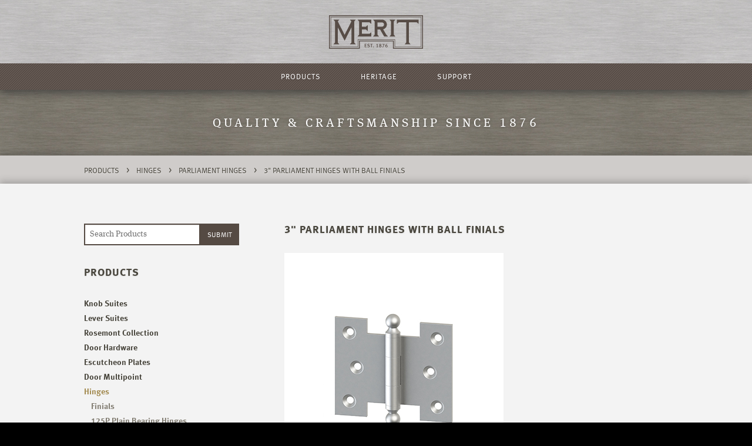

--- FILE ---
content_type: text/html; charset=utf-8
request_url: https://meritmetal.com/products/hinges/parliament-hinges/3-parliament-hinges-with-ball-finials
body_size: 65234
content:




<!DOCTYPE html>
<html class="no-js" lang="en-US">
<head>
  <meta name="google-site-verification" content="zM6uQ5YmPHao6pQPmc7YjH9hB0TJ3EYMvsmRKR1AQ84" />
  <meta name="msvalidate.01" content="1CD9CFA6C786BBEE2B9F4A2E93B89BB8" />
  <meta name="robots" content="index, follow">
  <meta name="description" content="Our extensive product line includes hinges, cabinet hardware, window hardware, screen door hardware, restoration hardware, reproduction hardware, and custom hardware.">
  <meta name="keywords" content="Merit Metal, meritmetal, Brass Elegans, Brass Elegance, brass hinges, decorative hardware, hinges, hinge, extruded brass hinges, window hardware, pocket door lock, sliding door lock, cabinet hardware, cabinet knobs, restoration hardware, screen door hardware, brass hardware, custom knobs, custom brass knobs, reproduction hardware, switch plates, custom hardware, brass knobs, cabinet hinges, bronze hardware, wide throw hinges, ball bearing hinges, architectural hardware, floor registers">
	<meta charset="utf-8" />
  <meta name="format-detection" content="telephone=no">
  <meta name="viewport" content="width=device-width, maximum-scale=1.0"  />
	<title>Products - Merit</title>
	<link rel="home" href="https://meritmetal.com/" />
  <link rel="stylesheet" href="https://meritmetal.com/assets/css/normalize.css" />
  <link rel="stylesheet" href="https://meritmetal.com/assets/css/foundation.css" />
  <link rel="stylesheet" href="https://meritmetal.com/assets/css/style.css" />
  <link rel="stylesheet" href="https://meritmetal.com/assets/css/slick.css" />
</head>
 
<body>
  	<header id="header" role="banner" class="hide-on-print" data-scroll-header>
	<div class="contain-to-grid sticky">
		<div class="row logo">
			<div class="large 12 columns">
				<a href="https://meritmetal.com/"><img class="logo" src="https://meritmetal.com/assets/img/Merit_logo.svg" alt="Merit logo"></a>
			</div>
		</div>
	  <nav class="top-bar" data-topbar>
	  	<div class="row">
	  		<div class="large-12 columns">
			    <ul>
			    	<li><a href="https://meritmetal.com/products">Products</a></li>
			    	<li><a href="https://meritmetal.com/heritage">Heritage</a></li>
			    	<li><a href="https://meritmetal.com/support">Support</a></li>
			    </ul>
		    </div>
		  </div>
	  </nav>
	</div>
</header>            	<div id="gallery" class="hide-on-print">
<div class="featured responsive hide-for-small"> 

				</div>
<div class="fade-left"> </div>
<div class="fade-right"> </div>
</div>

        	<div id="anchor"></div>
<div class="banner hide-on-print">
<div class="row">
	<div class="large-12 columns">
                  <h1>Quality &amp; Craftsmanship Since 1876</h1>
            	</div>
</div>
</div>


<div class="breadcrumb banner hide-for-small hide-on-print">
<div class="row">
  <div class="large-12 columns">
      <a href="https://meritmetal.com/products#anchor">Products</a>

                  > 
                    <a href="https://meritmetal.com/products/hinges#anchor">Hinges</a>
                  
                  > 
                    <a href="https://meritmetal.com/products/hinges/parliament-hinges#anchor">Parliament Hinges</a>
                  
                  > 
          <a href="https://meritmetal.com/products/hinges/parliament-hinges/3-parliament-hinges-with-ball-finials#anchor">3&quot; Parliament Hinges With Ball Finials</a>
          </div>
</div>
</div>

    <div class="row logo print-only">
      <div class="large 12 columns">
        <img class="print logo" src="https://meritmetal.com/assets/img/Merit_logo.svg" alt="Merit logo">
      </div>
    </div>
		<main id="content" role="main">
  <div class="row">
    <div class="large-12 columns">
      <div class="row">
        <div class="large-4 sidebar columns left hide-on-print">
          <h1 class="static"><form action="https://meritmetal.com/search/results">
          <div class="row collapse">
            <div class="large-9 columns">
              <input tabindex="1" id="autocomplete" type="search" name="q" placeholder="Search Products" autocomplete="off">
            </div>
            <div class="large-3 columns left">
              <input class="button postfix" type="submit" value="Submit">
            </div>
          </div>
          </form><a href="https://meritmetal.com/products">Products</a></h1>
<ul id="sideNav">


          <li>
      <a href="https://meritmetal.com/products/knob-suites#anchor">Knob Suites</a>
            <!--  -->
    </li>
          <li>
      <a href="https://meritmetal.com/products/lever-suites#anchor">Lever Suites</a>
            <!--  -->
    </li>
          <li>
      <a href="https://meritmetal.com/products/rosemont-collection#anchor">Rosemont Collection</a>
            <!--  -->
    </li>
          <li>
      <a href="https://meritmetal.com/products/door-hardware#anchor">Door Hardware</a>
            <!--  -->
    </li>
          <li>
      <a href="https://meritmetal.com/products/escutcheon-plates#anchor">Escutcheon Plates</a>
            <!--  -->
    </li>
          <li>
      <a href="https://meritmetal.com/products/door-multipoint-hardware#anchor">Door Multipoint</a>
            <!--  -->
    </li>
          <li class="active">
      <a href="https://meritmetal.com/products/hinges#anchor">Hinges</a>
                                  <ul>
                                              <li><a href="https://meritmetal.com/products/hinges/finials#anchor">Finials</a></li>
                                              <li><a href="https://meritmetal.com/products/hinges/plain-bearing-hinges#anchor">125P Plain Bearing Hinges</a></li>
                                              <li><a href="https://meritmetal.com/products/hinges/2-ball-bearing-hinges#anchor">125BB Two Ball Bearing Hinges</a></li>
                                              <li><a href="https://meritmetal.com/products/hinges/4-ball-bearing-hinges#anchor">121BB Four Ball Bearing Hinges</a></li>
                                              <li><a href="https://meritmetal.com/products/hinges/heavy-gauge-plain-bearing-hinges#anchor">121P Heavy Gauge Plain Bearing Hinges</a></li>
                                              <li><a href="https://meritmetal.com/products/hinges/151-square-knuckle-lift-off-hinges#anchor">151 Square Knuckle Lift Off Hinges</a></li>
                                              <li><a href="https://meritmetal.com/products/hinges/151h#anchor">151H Heavy Gauge Square Knuckle Lift Off Hinge</a></li>
                                              <li><a href="https://meritmetal.com/products/hinges/lift-off-hinges#anchor">152 Lift Off Hinges</a></li>
                                              <li><a href="https://meritmetal.com/products/hinges/152bb#anchor">152BB Lift Off Hinges With Bearing</a></li>
                                              <li><a href="https://meritmetal.com/products/hinges/152k#anchor">152K Lift Off Hinges with Knurled Bushing</a></li>
                                              <li><a href="https://meritmetal.com/products/hinges/152rb#anchor">152RB Lift Off Hinges with Round Bushing</a></li>
                                              <li><a href="https://meritmetal.com/products/hinges/152h#anchor">152H Heavy Gauge Lift Off Hinges</a></li>
                                              <li><a href="https://meritmetal.com/products/hinges/152hbb#anchor">152HBB Heavy Gauge Lift Off Hinges With Bearing</a></li>
                                              <li><a href="https://meritmetal.com/products/hinges/152hk#anchor">152HK Heavy Gauge Lift Off Hinges With Knurled Bushing</a></li>
                                              <li><a href="https://meritmetal.com/products/hinges/152hrb#anchor">152HRB Heavy Gauge Lift Off Hinges With Round Bushing</a></li>
                                              <li><a href="https://meritmetal.com/products/hinges/custom-hinges#anchor">Custom Hinges</a></li>
                                              <li><a href="https://meritmetal.com/products/hinges/electrified-hinges#anchor">Electrified Hinges</a></li>
                                              <li><a href="https://meritmetal.com/products/hinges/h-hinges#anchor">H Hinges</a></li>
                                              <li><a href="https://meritmetal.com/products/hinges/harmon-hinges#anchor">Harmon Hinges</a></li>
                                              <li><a href="https://meritmetal.com/products/hinges/non-mortise-hinges#anchor">Non-Mortise Hinges</a></li>
                                              <li><a href="https://meritmetal.com/products/hinges/olive-knuckle-hinges#anchor">Olive Knuckle Hinges</a></li>
                                              <li class="subactive"><a href="https://meritmetal.com/products/hinges/parliament-hinges#anchor">Parliament Hinges</a></li>
                                              <li><a href="https://meritmetal.com/products/hinges/strap-hinges#anchor">Strap Hinges</a></li>
                        </ul>    
                    <!--                 <ul>
                      <li><a href="https://meritmetal.com/products/hinges/finials#anchor">Finials</a></li>
                      <li><a href="https://meritmetal.com/products/hinges/plain-bearing-hinges#anchor">125P Plain Bearing Hinges</a></li>
                      <li><a href="https://meritmetal.com/products/hinges/2-ball-bearing-hinges#anchor">125BB Two Ball Bearing Hinges</a></li>
                      <li><a href="https://meritmetal.com/products/hinges/4-ball-bearing-hinges#anchor">121BB Four Ball Bearing Hinges</a></li>
                      <li><a href="https://meritmetal.com/products/hinges/heavy-gauge-plain-bearing-hinges#anchor">121P Heavy Gauge Plain Bearing Hinges</a></li>
                      <li><a href="https://meritmetal.com/products/hinges/151-square-knuckle-lift-off-hinges#anchor">151 Square Knuckle Lift Off Hinges</a></li>
                      <li><a href="https://meritmetal.com/products/hinges/151h#anchor">151H Heavy Gauge Square Knuckle Lift Off Hinge</a></li>
                      <li><a href="https://meritmetal.com/products/hinges/lift-off-hinges#anchor">152 Lift Off Hinges</a></li>
                      <li><a href="https://meritmetal.com/products/hinges/152bb#anchor">152BB Lift Off Hinges With Bearing</a></li>
                      <li><a href="https://meritmetal.com/products/hinges/152k#anchor">152K Lift Off Hinges with Knurled Bushing</a></li>
                      <li><a href="https://meritmetal.com/products/hinges/152rb#anchor">152RB Lift Off Hinges with Round Bushing</a></li>
                      <li><a href="https://meritmetal.com/products/hinges/152h#anchor">152H Heavy Gauge Lift Off Hinges</a></li>
                      <li><a href="https://meritmetal.com/products/hinges/152hbb#anchor">152HBB Heavy Gauge Lift Off Hinges With Bearing</a></li>
                      <li><a href="https://meritmetal.com/products/hinges/152hk#anchor">152HK Heavy Gauge Lift Off Hinges With Knurled Bushing</a></li>
                      <li><a href="https://meritmetal.com/products/hinges/152hrb#anchor">152HRB Heavy Gauge Lift Off Hinges With Round Bushing</a></li>
                      <li><a href="https://meritmetal.com/products/hinges/custom-hinges#anchor">Custom Hinges</a></li>
                      <li><a href="https://meritmetal.com/products/hinges/electrified-hinges#anchor">Electrified Hinges</a></li>
                      <li><a href="https://meritmetal.com/products/hinges/h-hinges#anchor">H Hinges</a></li>
                      <li><a href="https://meritmetal.com/products/hinges/harmon-hinges#anchor">Harmon Hinges</a></li>
                      <li><a href="https://meritmetal.com/products/hinges/non-mortise-hinges#anchor">Non-Mortise Hinges</a></li>
                      <li><a href="https://meritmetal.com/products/hinges/olive-knuckle-hinges#anchor">Olive Knuckle Hinges</a></li>
                      <li><a href="https://meritmetal.com/products/hinges/parliament-hinges#anchor">Parliament Hinges</a></li>
                      <li><a href="https://meritmetal.com/products/hinges/strap-hinges#anchor">Strap Hinges</a></li>
                  </ul>
       -->
    </li>
          <li>
      <a href="https://meritmetal.com/products/locks-latches#anchor">Locks &amp; Latches</a>
            <!--  -->
    </li>
          <li>
      <a href="https://meritmetal.com/products/screen-door-hardware#anchor">Screen Door Hardware</a>
            <!--  -->
    </li>
          <li>
      <a href="https://meritmetal.com/products/window-hardware#anchor">Window Hardware</a>
            <!--  -->
    </li>
          <li>
      <a href="https://meritmetal.com/products/cabinet-hardware#anchor">Cabinet Hardware</a>
            <!--  -->
    </li>
          <li>
      <a href="https://meritmetal.com/products/miscellaneous#anchor">Miscellaneous</a>
            <!--  -->
    </li>
          <li>
      <a href="https://meritmetal.com/products/marine-hardware#anchor">Marine Hardware</a>
            <!--  -->
    </li>
  

    <li>
      <a href="/products/restoration#anchor">Restoration</a>
    </li>
    <li>
      <a href="/products/custom#anchor">Custom</a>
    </li>
    <li>
      <a href="/products/marine#anchor">Marine</a>
    </li>
    <li>
      <a href="/products/government#anchor">Government</a>
    </li>
    <li>
      <a href="/products/finishes#anchor">Finishes</a>
    </li>
</ul>
        </div>

                                                                      <div class="large-8 columns">
                <h1 class="static">3&quot; Parliament Hinges With Ball Finials</h1>
                                                  <img src="http://meritmetal.com/uploads/products/120-3.jpg" alt="120 3">
                                <h2>120-3</h2>
                                  <p>Parliament Hinge with Ball Finials</p>
<p>3" width x 2-1/2" height</p>
<p>Knuckle Diameter - 3/8"</p>
<p>Leaf Thickness - .092"</p>
                                                                  <a href="https://meritmetal.com/products/finishes#anchor" class="finishes">Available in all finishes</a>
                                                                    <a href="http://meritmetal.com/uploads/pdf/120-3.pdf" class="button" target="_blank">Download Spec Sheet</a>
                                                <a class="share addthis_button_compact" href="javascript:void(0)"><span>Share</span></a>
              </div>
                                          </div>
    </div>
  </div>

 
</main>
  	<footer id="footer">
	<div class="row hide-on-print">
		<div class="large-12 columns">
			<div class="row">
				<div class="medium-4 columns">
					<a href="https://meritmetal.com/"><img class="logo" src="https://meritmetal.com/assets/img/Merit_logo.svg" alt="Merit logo"></a>
					<form action="https://meritmetal.com/search/results">
					<div class="row collapse">
						<div class="large-9 columns">
							<input tabindex="1" id="autocomplete" type="search" name="q" placeholder="Search Products" autocomplete="off">
						</div>
						<div class="large-3 columns left">
							<input class="button postfix" type="submit" value="Submit">
						</div>
					</div>
					</form>
					<img class="icon" src="https://meritmetal.com/assets/img/Merit_icon.svg" alt="Merit icon">
				</div>
				<div class="medium-8 columns hide-for-small">
					<h1>Quality, Craftsmanship, & Heritage</h1>
					<h1 class="meta">Since 1876</h1>
					<div class="sitemap">
						<div class="row">
							<div class="large-12 columns">
								<div class="row">
									<div class="medium-6 columns">
										<h1><a href="https://meritmetal.com/products">Products</a></h1>
										<hr>
										<div class="row">
											<div class="medium-12 columns">
												<div class="row">
													<div class="medium-6 columns">
														<ul>
																																													  <li><a href="https://meritmetal.com/products/knob-suites#anchor">Knob Suites</a></li>
																														  <li><a href="https://meritmetal.com/products/lever-suites#anchor">Lever Suites</a></li>
																														  <li><a href="https://meritmetal.com/products/rosemont-collection#anchor">Rosemont Collection</a></li>
																														  <li><a href="https://meritmetal.com/products/door-hardware#anchor">Door Hardware</a></li>
																														  <li><a href="https://meritmetal.com/products/escutcheon-plates#anchor">Escutcheon Plates</a></li>
																														  <li><a href="https://meritmetal.com/products/door-multipoint-hardware#anchor">Door Multipoint</a></li>
																														  <li><a href="https://meritmetal.com/products/hinges#anchor">Hinges</a></li>
																														  <li><a href="https://meritmetal.com/products/locks-latches#anchor">Locks &amp; Latches</a></li>
																														  <li><a href="https://meritmetal.com/products/screen-door-hardware#anchor">Screen Door Hardware</a></li>
																														  <li><a href="https://meritmetal.com/products/window-hardware#anchor">Window Hardware</a></li>
																														  <li><a href="https://meritmetal.com/products/cabinet-hardware#anchor">Cabinet Hardware</a></li>
																														  <li><a href="https://meritmetal.com/products/miscellaneous#anchor">Miscellaneous</a></li>
																														  <li><a href="https://meritmetal.com/products/marine-hardware#anchor">Marine Hardware</a></li>
																													</ul>
													</div>
													<div class="medium-6 columns">
														<ul>
														    <li><a href="/products/restoration#anchor">Restoration</a></li>
														    <li><a href="/products/custom#anchor">Custom</a></li>
														    <li><a href="/products/marine#anchor">Marine</a></li>
														    <li><a href="/products/government#anchor">Government</a></li>
														    <li><a href="/products/finishes#anchor">Finishes</a></li>
														</ul>
													</div>
												</div>
											</div>
										</div>
									</div>
									<div class="medium-3 columns">
										<h1><a href="https://meritmetal.com/heritage">Heritage</a></h1>
										<hr>
										<ul><li><a href="https://meritmetal.com/heritage">History</a></li>
											<li><a href="https://meritmetal.com/heritage">Factory</a></li>
											<!-- <li><a href="https://meritmetal.com/heritage">Legacy Site</a></li> -->
											<li><a href="https://meritmetal.com/heritage">Contact Us</a></li>
										</ul>
									</div>
									<div class="medium-3 columns">
										<h1><a href="https://meritmetal.com/support">Support</a></h1>
										<hr>
										<ul>
											<li><a href="https://meritmetal.com/support#S_TC" onClick="window.location.reload()">How to Purchase</a></li>
											<li><a href="https://meritmetal.com/support#S_SM" onClick="window.location.reload()">Sales Material</a></li>
											<!-- <li><a href="https://meritmetal.com/support#S_PR">Press Resources</a></li> -->
											<li><a href="https://meritmetal.com/support#S_PP" onClick="window.location.reload()">Privacy Policy</a></li>
										</ul>
									</div>
								</div>
							</div>
						</div>
					</div>
				</div>
			</div>
		</div>
	</div>

	<div class="page-meta hide-on-print">
		<div class="row">
			<div class="large-12 columns">
				<div class="row">
					<div class="small-12 medium-6 columns">
						&copy; Copyright 2026 Merit
						</div>
					<div class="medium-6 columns right hide-for-small">
						<a href="https://meritmetal.com/heritage">Contact Us</a>
					</div>
				</div>
			</div>
		</div>
	</div>

	<div class="page-meta print-only">
		<div class="row">
			<div class="large-12 columns">
				<div class="row">
					<div class="small-12 columns">
						Visit meritmetal.com to learn more about our products and heritage. &copy; Copyright 2026 Merit
						</div>
				</div>
			</div>
		</div>
	</div>
</footer>

  <script src="https://meritmetal.com/assets/js/vendor/modernizr.js"></script>
  <script type="text/javascript" src="//use.typekit.net/tvn1tgo.js"></script>
  <script type="text/javascript">try{Typekit.load();}catch(e){}</script>
  
    <script type="text/javascript" src="//code.jquery.com/jquery-1.11.0.min.js"></script>
<script type="text/javascript" src="//code.jquery.com/jquery-migrate-1.2.1.min.js"></script>
<script src="https://meritmetal.com/assets/js/foundation.min.js"></script>
<script src="https://meritmetal.com/assets/js/slick.js"></script>
<script src="https://meritmetal.com/assets/js/selectnav.js"></script>
<script>selectnav('sideNav'); </script>
<script src="https://meritmetal.com/assets/js/smooth-scroll.js"></script>
<script>smoothScroll.init({
        easing: 'easeOut'
    });</script>
<script>
  $(document).foundation();
</script>
<script>
    // if ( window.location.hash ) {
    //     var anchor = document.querySelector( window.location.hash ); // Get the anchor
    //     var toggle = document.querySelector( 'a[href*="' + window.location.hash + '"]' ); // Get the toggle (if one exists)
    //     var options = {easing: 'easeOut'}; 
    //     smoothScroll.animateScroll( anchor, toggle, options );
    //     console.log('smooth scroll')
    // }
    if ( window.location.hash ) {
        var h = window.location.hash;
        var header = document.getElementById('header');
        $('html, body').animate({
            scrollTop: $(h).offset().top - (120)
        }, 500);
    }
</script>
                                <script type="text/javascript">
            $(document).ready(function(){
                $('.featured').slick({
                    arrows: true,
                    dots: false,
                    fade: true,
                    lazyLoad: 'progressive',
                    easing: 'linear',
                    autoplay: false,   
                });
            });
        </script>
                            <script type="text/javascript">
            $(document).ready(function(){
                $('.featured').slick({
                    arrows: true,
                    dots: false,
                    fade: true,
                    lazyLoad: 'progressive',
                    easing: 'linear',
                    autoplay: false,   
                });
            });
        </script>
                            <script type="text/javascript">
            $(document).ready(function(){
                $('.featured').slick({
                    arrows: true,
                    dots: false,
                    fade: true,
                    lazyLoad: 'progressive',
                    easing: 'linear',
                    autoplay: false,   
                });
            });
        </script>
                            <script type="text/javascript">
            $(document).ready(function(){
                $('.featured').slick({
                    arrows: true,
                    dots: false,
                    fade: true,
                    lazyLoad: 'progressive',
                    easing: 'linear',
                    autoplay: false,   
                });
            });
        </script>
                            <script type="text/javascript">
            $(document).ready(function(){
                $('.featured').slick({
                    arrows: true,
                    dots: false,
                    fade: true,
                    lazyLoad: 'progressive',
                    easing: 'linear',
                    autoplay: false,   
                });
            });
        </script>
                            <script type="text/javascript">
            $(document).ready(function(){
                $('.featured').slick({
                    arrows: true,
                    dots: false,
                    fade: true,
                    lazyLoad: 'progressive',
                    easing: 'linear',
                    autoplay: false,   
                });
            });
        </script>
                            <script type="text/javascript">
            $(document).ready(function(){
                $('.featured').slick({
                    arrows: true,
                    dots: false,
                    fade: true,
                    lazyLoad: 'progressive',
                    easing: 'linear',
                    autoplay: false,   
                });
            });
        </script>
                            <script type="text/javascript">
            $(document).ready(function(){
                $('.featured').slick({
                    arrows: true,
                    dots: false,
                    fade: true,
                    lazyLoad: 'progressive',
                    easing: 'linear',
                    autoplay: false,   
                });
            });
        </script>
                            <script type="text/javascript">
            $(document).ready(function(){
                $('.featured').slick({
                    arrows: true,
                    dots: false,
                    fade: true,
                    lazyLoad: 'progressive',
                    easing: 'linear',
                    autoplay: false,   
                });
            });
        </script>
                            <script type="text/javascript">
            $(document).ready(function(){
                $('.featured').slick({
                    arrows: true,
                    dots: false,
                    fade: true,
                    lazyLoad: 'progressive',
                    easing: 'linear',
                    autoplay: false,   
                });
            });
        </script>
                            <script type="text/javascript">
            $(document).ready(function(){
                $('.featured').slick({
                    arrows: true,
                    dots: false,
                    fade: true,
                    lazyLoad: 'progressive',
                    easing: 'linear',
                    autoplay: false,   
                });
            });
        </script>
                            <script type="text/javascript">
            $(document).ready(function(){
                $('.featured').slick({
                    arrows: true,
                    dots: false,
                    fade: true,
                    lazyLoad: 'progressive',
                    easing: 'linear',
                    autoplay: false,   
                });
            });
        </script>
                            <script type="text/javascript">
            $(document).ready(function(){
                $('.featured').slick({
                    arrows: true,
                    dots: false,
                    fade: true,
                    lazyLoad: 'progressive',
                    easing: 'linear',
                    autoplay: false,   
                });
            });
        </script>
                            <script type="text/javascript">
            $(document).ready(function(){
                $('.featured').slick({
                    arrows: true,
                    dots: false,
                    fade: true,
                    lazyLoad: 'progressive',
                    easing: 'linear',
                    autoplay: false,   
                });
            });
        </script>
                            <script type="text/javascript">
            $(document).ready(function(){
                $('.featured').slick({
                    arrows: true,
                    dots: false,
                    fade: true,
                    lazyLoad: 'progressive',
                    easing: 'linear',
                    autoplay: false,   
                });
            });
        </script>
                            <script type="text/javascript">
            $(document).ready(function(){
                $('.featured').slick({
                    arrows: true,
                    dots: false,
                    fade: true,
                    lazyLoad: 'progressive',
                    easing: 'linear',
                    autoplay: false,   
                });
            });
        </script>
                            <script type="text/javascript">
            $(document).ready(function(){
                $('.featured').slick({
                    arrows: true,
                    dots: false,
                    fade: true,
                    lazyLoad: 'progressive',
                    easing: 'linear',
                    autoplay: false,   
                });
            });
        </script>
                            <script type="text/javascript">
            $(document).ready(function(){
                $('.featured').slick({
                    arrows: true,
                    dots: false,
                    fade: true,
                    lazyLoad: 'progressive',
                    easing: 'linear',
                    autoplay: false,   
                });
            });
        </script>
                            <script type="text/javascript">
            $(document).ready(function(){
                $('.featured').slick({
                    arrows: true,
                    dots: false,
                    fade: true,
                    lazyLoad: 'progressive',
                    easing: 'linear',
                    autoplay: false,   
                });
            });
        </script>
                            <script type="text/javascript">
            $(document).ready(function(){
                $('.featured').slick({
                    arrows: true,
                    dots: false,
                    fade: true,
                    lazyLoad: 'progressive',
                    easing: 'linear',
                    autoplay: false,   
                });
            });
        </script>
                            <script type="text/javascript">
            $(document).ready(function(){
                $('.featured').slick({
                    arrows: true,
                    dots: false,
                    fade: true,
                    lazyLoad: 'progressive',
                    easing: 'linear',
                    autoplay: false,   
                });
            });
        </script>
                            <script type="text/javascript">
            $(document).ready(function(){
                $('.featured').slick({
                    arrows: true,
                    dots: false,
                    fade: true,
                    lazyLoad: 'progressive',
                    easing: 'linear',
                    autoplay: false,   
                });
            });
        </script>
                            <script type="text/javascript">
            $(document).ready(function(){
                $('.featured').slick({
                    arrows: true,
                    dots: false,
                    fade: true,
                    lazyLoad: 'progressive',
                    easing: 'linear',
                    autoplay: false,   
                });
            });
        </script>
                            <script type="text/javascript">
            $(document).ready(function(){
                $('.featured').slick({
                    arrows: true,
                    dots: false,
                    fade: true,
                    lazyLoad: 'progressive',
                    easing: 'linear',
                    autoplay: false,   
                });
            });
        </script>
                            <script type="text/javascript">
            $(document).ready(function(){
                $('.featured').slick({
                    arrows: true,
                    dots: false,
                    fade: true,
                    lazyLoad: 'progressive',
                    easing: 'linear',
                    autoplay: false,   
                });
            });
        </script>
                            <script type="text/javascript">
            $(document).ready(function(){
                $('.featured').slick({
                    arrows: true,
                    dots: false,
                    fade: true,
                    lazyLoad: 'progressive',
                    easing: 'linear',
                    autoplay: false,   
                });
            });
        </script>
                            <script type="text/javascript">
            $(document).ready(function(){
                $('.featured').slick({
                    arrows: true,
                    dots: false,
                    fade: true,
                    lazyLoad: 'progressive',
                    easing: 'linear',
                    autoplay: false,   
                });
            });
        </script>
                            <script type="text/javascript">
            $(document).ready(function(){
                $('.featured').slick({
                    arrows: true,
                    dots: false,
                    fade: true,
                    lazyLoad: 'progressive',
                    easing: 'linear',
                    autoplay: false,   
                });
            });
        </script>
                            <script type="text/javascript">
            $(document).ready(function(){
                $('.featured').slick({
                    arrows: true,
                    dots: false,
                    fade: true,
                    lazyLoad: 'progressive',
                    easing: 'linear',
                    autoplay: false,   
                });
            });
        </script>
                            <script type="text/javascript">
            $(document).ready(function(){
                $('.featured').slick({
                    arrows: true,
                    dots: false,
                    fade: true,
                    lazyLoad: 'progressive',
                    easing: 'linear',
                    autoplay: false,   
                });
            });
        </script>
                            <script type="text/javascript">
            $(document).ready(function(){
                $('.featured').slick({
                    arrows: true,
                    dots: false,
                    fade: true,
                    lazyLoad: 'progressive',
                    easing: 'linear',
                    autoplay: false,   
                });
            });
        </script>
                            <script type="text/javascript">
            $(document).ready(function(){
                $('.featured').slick({
                    arrows: true,
                    dots: false,
                    fade: true,
                    lazyLoad: 'progressive',
                    easing: 'linear',
                    autoplay: false,   
                });
            });
        </script>
                            <script type="text/javascript">
            $(document).ready(function(){
                $('.featured').slick({
                    arrows: true,
                    dots: false,
                    fade: true,
                    lazyLoad: 'progressive',
                    easing: 'linear',
                    autoplay: false,   
                });
            });
        </script>
                            <script type="text/javascript">
            $(document).ready(function(){
                $('.featured').slick({
                    arrows: true,
                    dots: false,
                    fade: true,
                    lazyLoad: 'progressive',
                    easing: 'linear',
                    autoplay: false,   
                });
            });
        </script>
                            <script type="text/javascript">
            $(document).ready(function(){
                $('.featured').slick({
                    arrows: true,
                    dots: false,
                    fade: true,
                    lazyLoad: 'progressive',
                    easing: 'linear',
                    autoplay: false,   
                });
            });
        </script>
                            <script type="text/javascript">
            $(document).ready(function(){
                $('.featured').slick({
                    arrows: true,
                    dots: false,
                    fade: true,
                    lazyLoad: 'progressive',
                    easing: 'linear',
                    autoplay: false,   
                });
            });
        </script>
                            <script type="text/javascript">
            $(document).ready(function(){
                $('.featured').slick({
                    arrows: true,
                    dots: false,
                    fade: true,
                    lazyLoad: 'progressive',
                    easing: 'linear',
                    autoplay: false,   
                });
            });
        </script>
                            <script type="text/javascript">
            $(document).ready(function(){
                $('.featured').slick({
                    arrows: true,
                    dots: false,
                    fade: true,
                    lazyLoad: 'progressive',
                    easing: 'linear',
                    autoplay: false,   
                });
            });
        </script>
                            <script type="text/javascript">
            $(document).ready(function(){
                $('.featured').slick({
                    arrows: true,
                    dots: false,
                    fade: true,
                    lazyLoad: 'progressive',
                    easing: 'linear',
                    autoplay: false,   
                });
            });
        </script>
                            <script type="text/javascript">
            $(document).ready(function(){
                $('.featured').slick({
                    arrows: true,
                    dots: false,
                    fade: true,
                    lazyLoad: 'progressive',
                    easing: 'linear',
                    autoplay: false,   
                });
            });
        </script>
                            <script type="text/javascript">
            $(document).ready(function(){
                $('.featured').slick({
                    arrows: true,
                    dots: false,
                    fade: true,
                    lazyLoad: 'progressive',
                    easing: 'linear',
                    autoplay: false,   
                });
            });
        </script>
                            <script type="text/javascript">
            $(document).ready(function(){
                $('.featured').slick({
                    arrows: true,
                    dots: false,
                    fade: true,
                    lazyLoad: 'progressive',
                    easing: 'linear',
                    autoplay: false,   
                });
            });
        </script>
                            <script type="text/javascript">
            $(document).ready(function(){
                $('.featured').slick({
                    arrows: true,
                    dots: false,
                    fade: true,
                    lazyLoad: 'progressive',
                    easing: 'linear',
                    autoplay: false,   
                });
            });
        </script>
                            <script type="text/javascript">
            $(document).ready(function(){
                $('.featured').slick({
                    arrows: true,
                    dots: false,
                    fade: true,
                    lazyLoad: 'progressive',
                    easing: 'linear',
                    autoplay: false,   
                });
            });
        </script>
                            <script type="text/javascript">
            $(document).ready(function(){
                $('.featured').slick({
                    arrows: true,
                    dots: false,
                    fade: true,
                    lazyLoad: 'progressive',
                    easing: 'linear',
                    autoplay: false,   
                });
            });
        </script>
                            <script type="text/javascript">
            $(document).ready(function(){
                $('.featured').slick({
                    arrows: true,
                    dots: false,
                    fade: true,
                    lazyLoad: 'progressive',
                    easing: 'linear',
                    autoplay: false,   
                });
            });
        </script>
                            <script type="text/javascript">
            $(document).ready(function(){
                $('.featured').slick({
                    arrows: true,
                    dots: false,
                    fade: true,
                    lazyLoad: 'progressive',
                    easing: 'linear',
                    autoplay: false,   
                });
            });
        </script>
                            <script type="text/javascript">
            $(document).ready(function(){
                $('.featured').slick({
                    arrows: true,
                    dots: false,
                    fade: true,
                    lazyLoad: 'progressive',
                    easing: 'linear',
                    autoplay: false,   
                });
            });
        </script>
                            <script type="text/javascript">
            $(document).ready(function(){
                $('.featured').slick({
                    arrows: true,
                    dots: false,
                    fade: true,
                    lazyLoad: 'progressive',
                    easing: 'linear',
                    autoplay: false,   
                });
            });
        </script>
                            <script type="text/javascript">
            $(document).ready(function(){
                $('.featured').slick({
                    arrows: true,
                    dots: false,
                    fade: true,
                    lazyLoad: 'progressive',
                    easing: 'linear',
                    autoplay: false,   
                });
            });
        </script>
                            <script type="text/javascript">
            $(document).ready(function(){
                $('.featured').slick({
                    arrows: true,
                    dots: false,
                    fade: true,
                    lazyLoad: 'progressive',
                    easing: 'linear',
                    autoplay: false,   
                });
            });
        </script>
                            <script type="text/javascript">
            $(document).ready(function(){
                $('.featured').slick({
                    arrows: true,
                    dots: false,
                    fade: true,
                    lazyLoad: 'progressive',
                    easing: 'linear',
                    autoplay: false,   
                });
            });
        </script>
                            <script type="text/javascript">
            $(document).ready(function(){
                $('.featured').slick({
                    arrows: true,
                    dots: false,
                    fade: true,
                    lazyLoad: 'progressive',
                    easing: 'linear',
                    autoplay: false,   
                });
            });
        </script>
                            <script type="text/javascript">
            $(document).ready(function(){
                $('.featured').slick({
                    arrows: true,
                    dots: false,
                    fade: true,
                    lazyLoad: 'progressive',
                    easing: 'linear',
                    autoplay: false,   
                });
            });
        </script>
                            <script type="text/javascript">
            $(document).ready(function(){
                $('.featured').slick({
                    arrows: true,
                    dots: false,
                    fade: true,
                    lazyLoad: 'progressive',
                    easing: 'linear',
                    autoplay: false,   
                });
            });
        </script>
                            <script type="text/javascript">
            $(document).ready(function(){
                $('.featured').slick({
                    arrows: true,
                    dots: false,
                    fade: true,
                    lazyLoad: 'progressive',
                    easing: 'linear',
                    autoplay: false,   
                });
            });
        </script>
                            <script type="text/javascript">
            $(document).ready(function(){
                $('.featured').slick({
                    arrows: true,
                    dots: false,
                    fade: true,
                    lazyLoad: 'progressive',
                    easing: 'linear',
                    autoplay: false,   
                });
            });
        </script>
                            <script type="text/javascript">
            $(document).ready(function(){
                $('.featured').slick({
                    arrows: true,
                    dots: false,
                    fade: true,
                    lazyLoad: 'progressive',
                    easing: 'linear',
                    autoplay: false,   
                });
            });
        </script>
                            <script type="text/javascript">
            $(document).ready(function(){
                $('.featured').slick({
                    arrows: true,
                    dots: false,
                    fade: true,
                    lazyLoad: 'progressive',
                    easing: 'linear',
                    autoplay: false,   
                });
            });
        </script>
                            <script type="text/javascript">
            $(document).ready(function(){
                $('.featured').slick({
                    arrows: true,
                    dots: false,
                    fade: true,
                    lazyLoad: 'progressive',
                    easing: 'linear',
                    autoplay: false,   
                });
            });
        </script>
                            <script type="text/javascript">
            $(document).ready(function(){
                $('.featured').slick({
                    arrows: true,
                    dots: false,
                    fade: true,
                    lazyLoad: 'progressive',
                    easing: 'linear',
                    autoplay: false,   
                });
            });
        </script>
                            <script type="text/javascript">
            $(document).ready(function(){
                $('.featured').slick({
                    arrows: true,
                    dots: false,
                    fade: true,
                    lazyLoad: 'progressive',
                    easing: 'linear',
                    autoplay: false,   
                });
            });
        </script>
                            <script type="text/javascript">
            $(document).ready(function(){
                $('.featured').slick({
                    arrows: true,
                    dots: false,
                    fade: true,
                    lazyLoad: 'progressive',
                    easing: 'linear',
                    autoplay: false,   
                });
            });
        </script>
                            <script type="text/javascript">
            $(document).ready(function(){
                $('.featured').slick({
                    arrows: true,
                    dots: false,
                    fade: true,
                    lazyLoad: 'progressive',
                    easing: 'linear',
                    autoplay: false,   
                });
            });
        </script>
                            <script type="text/javascript">
            $(document).ready(function(){
                $('.featured').slick({
                    arrows: true,
                    dots: false,
                    fade: true,
                    lazyLoad: 'progressive',
                    easing: 'linear',
                    autoplay: false,   
                });
            });
        </script>
                            <script type="text/javascript">
            $(document).ready(function(){
                $('.featured').slick({
                    arrows: true,
                    dots: false,
                    fade: true,
                    lazyLoad: 'progressive',
                    easing: 'linear',
                    autoplay: false,   
                });
            });
        </script>
                            <script type="text/javascript">
            $(document).ready(function(){
                $('.featured').slick({
                    arrows: true,
                    dots: false,
                    fade: true,
                    lazyLoad: 'progressive',
                    easing: 'linear',
                    autoplay: false,   
                });
            });
        </script>
                            <script type="text/javascript">
            $(document).ready(function(){
                $('.featured').slick({
                    arrows: true,
                    dots: false,
                    fade: true,
                    lazyLoad: 'progressive',
                    easing: 'linear',
                    autoplay: false,   
                });
            });
        </script>
                            <script type="text/javascript">
            $(document).ready(function(){
                $('.featured').slick({
                    arrows: true,
                    dots: false,
                    fade: true,
                    lazyLoad: 'progressive',
                    easing: 'linear',
                    autoplay: false,   
                });
            });
        </script>
                            <script type="text/javascript">
            $(document).ready(function(){
                $('.featured').slick({
                    arrows: true,
                    dots: false,
                    fade: true,
                    lazyLoad: 'progressive',
                    easing: 'linear',
                    autoplay: false,   
                });
            });
        </script>
                            <script type="text/javascript">
            $(document).ready(function(){
                $('.featured').slick({
                    arrows: true,
                    dots: false,
                    fade: true,
                    lazyLoad: 'progressive',
                    easing: 'linear',
                    autoplay: false,   
                });
            });
        </script>
                            <script type="text/javascript">
            $(document).ready(function(){
                $('.featured').slick({
                    arrows: true,
                    dots: false,
                    fade: true,
                    lazyLoad: 'progressive',
                    easing: 'linear',
                    autoplay: false,   
                });
            });
        </script>
                            <script type="text/javascript">
            $(document).ready(function(){
                $('.featured').slick({
                    arrows: true,
                    dots: false,
                    fade: true,
                    lazyLoad: 'progressive',
                    easing: 'linear',
                    autoplay: false,   
                });
            });
        </script>
                            <script type="text/javascript">
            $(document).ready(function(){
                $('.featured').slick({
                    arrows: true,
                    dots: false,
                    fade: true,
                    lazyLoad: 'progressive',
                    easing: 'linear',
                    autoplay: false,   
                });
            });
        </script>
                            <script type="text/javascript">
            $(document).ready(function(){
                $('.featured').slick({
                    arrows: true,
                    dots: false,
                    fade: true,
                    lazyLoad: 'progressive',
                    easing: 'linear',
                    autoplay: false,   
                });
            });
        </script>
                            <script type="text/javascript">
            $(document).ready(function(){
                $('.featured').slick({
                    arrows: true,
                    dots: false,
                    fade: true,
                    lazyLoad: 'progressive',
                    easing: 'linear',
                    autoplay: false,   
                });
            });
        </script>
                            <script type="text/javascript">
            $(document).ready(function(){
                $('.featured').slick({
                    arrows: true,
                    dots: false,
                    fade: true,
                    lazyLoad: 'progressive',
                    easing: 'linear',
                    autoplay: false,   
                });
            });
        </script>
                            <script type="text/javascript">
            $(document).ready(function(){
                $('.featured').slick({
                    arrows: true,
                    dots: false,
                    fade: true,
                    lazyLoad: 'progressive',
                    easing: 'linear',
                    autoplay: false,   
                });
            });
        </script>
                            <script type="text/javascript">
            $(document).ready(function(){
                $('.featured').slick({
                    arrows: true,
                    dots: false,
                    fade: true,
                    lazyLoad: 'progressive',
                    easing: 'linear',
                    autoplay: false,   
                });
            });
        </script>
                            <script type="text/javascript">
            $(document).ready(function(){
                $('.featured').slick({
                    arrows: true,
                    dots: false,
                    fade: true,
                    lazyLoad: 'progressive',
                    easing: 'linear',
                    autoplay: false,   
                });
            });
        </script>
                            <script type="text/javascript">
            $(document).ready(function(){
                $('.featured').slick({
                    arrows: true,
                    dots: false,
                    fade: true,
                    lazyLoad: 'progressive',
                    easing: 'linear',
                    autoplay: false,   
                });
            });
        </script>
                            <script type="text/javascript">
            $(document).ready(function(){
                $('.featured').slick({
                    arrows: true,
                    dots: false,
                    fade: true,
                    lazyLoad: 'progressive',
                    easing: 'linear',
                    autoplay: false,   
                });
            });
        </script>
                            <script type="text/javascript">
            $(document).ready(function(){
                $('.featured').slick({
                    arrows: true,
                    dots: false,
                    fade: true,
                    lazyLoad: 'progressive',
                    easing: 'linear',
                    autoplay: false,   
                });
            });
        </script>
                            <script type="text/javascript">
            $(document).ready(function(){
                $('.featured').slick({
                    arrows: true,
                    dots: false,
                    fade: true,
                    lazyLoad: 'progressive',
                    easing: 'linear',
                    autoplay: false,   
                });
            });
        </script>
                            <script type="text/javascript">
            $(document).ready(function(){
                $('.featured').slick({
                    arrows: true,
                    dots: false,
                    fade: true,
                    lazyLoad: 'progressive',
                    easing: 'linear',
                    autoplay: false,   
                });
            });
        </script>
                            <script type="text/javascript">
            $(document).ready(function(){
                $('.featured').slick({
                    arrows: true,
                    dots: false,
                    fade: true,
                    lazyLoad: 'progressive',
                    easing: 'linear',
                    autoplay: false,   
                });
            });
        </script>
                            <script type="text/javascript">
            $(document).ready(function(){
                $('.featured').slick({
                    arrows: true,
                    dots: false,
                    fade: true,
                    lazyLoad: 'progressive',
                    easing: 'linear',
                    autoplay: false,   
                });
            });
        </script>
                            <script type="text/javascript">
            $(document).ready(function(){
                $('.featured').slick({
                    arrows: true,
                    dots: false,
                    fade: true,
                    lazyLoad: 'progressive',
                    easing: 'linear',
                    autoplay: false,   
                });
            });
        </script>
                            <script type="text/javascript">
            $(document).ready(function(){
                $('.featured').slick({
                    arrows: true,
                    dots: false,
                    fade: true,
                    lazyLoad: 'progressive',
                    easing: 'linear',
                    autoplay: false,   
                });
            });
        </script>
                            <script type="text/javascript">
            $(document).ready(function(){
                $('.featured').slick({
                    arrows: true,
                    dots: false,
                    fade: true,
                    lazyLoad: 'progressive',
                    easing: 'linear',
                    autoplay: false,   
                });
            });
        </script>
                            <script type="text/javascript">
            $(document).ready(function(){
                $('.featured').slick({
                    arrows: true,
                    dots: false,
                    fade: true,
                    lazyLoad: 'progressive',
                    easing: 'linear',
                    autoplay: false,   
                });
            });
        </script>
                            <script type="text/javascript">
            $(document).ready(function(){
                $('.featured').slick({
                    arrows: true,
                    dots: false,
                    fade: true,
                    lazyLoad: 'progressive',
                    easing: 'linear',
                    autoplay: false,   
                });
            });
        </script>
                            <script type="text/javascript">
            $(document).ready(function(){
                $('.featured').slick({
                    arrows: true,
                    dots: false,
                    fade: true,
                    lazyLoad: 'progressive',
                    easing: 'linear',
                    autoplay: false,   
                });
            });
        </script>
                            <script type="text/javascript">
            $(document).ready(function(){
                $('.featured').slick({
                    arrows: true,
                    dots: false,
                    fade: true,
                    lazyLoad: 'progressive',
                    easing: 'linear',
                    autoplay: false,   
                });
            });
        </script>
                            <script type="text/javascript">
            $(document).ready(function(){
                $('.featured').slick({
                    arrows: true,
                    dots: false,
                    fade: true,
                    lazyLoad: 'progressive',
                    easing: 'linear',
                    autoplay: false,   
                });
            });
        </script>
                            <script type="text/javascript">
            $(document).ready(function(){
                $('.featured').slick({
                    arrows: true,
                    dots: false,
                    fade: true,
                    lazyLoad: 'progressive',
                    easing: 'linear',
                    autoplay: false,   
                });
            });
        </script>
                            <script type="text/javascript">
            $(document).ready(function(){
                $('.featured').slick({
                    arrows: true,
                    dots: false,
                    fade: true,
                    lazyLoad: 'progressive',
                    easing: 'linear',
                    autoplay: false,   
                });
            });
        </script>
                            <script type="text/javascript">
            $(document).ready(function(){
                $('.featured').slick({
                    arrows: true,
                    dots: false,
                    fade: true,
                    lazyLoad: 'progressive',
                    easing: 'linear',
                    autoplay: false,   
                });
            });
        </script>
                            <script type="text/javascript">
            $(document).ready(function(){
                $('.featured').slick({
                    arrows: true,
                    dots: false,
                    fade: true,
                    lazyLoad: 'progressive',
                    easing: 'linear',
                    autoplay: false,   
                });
            });
        </script>
                            <script type="text/javascript">
            $(document).ready(function(){
                $('.featured').slick({
                    arrows: true,
                    dots: false,
                    fade: true,
                    lazyLoad: 'progressive',
                    easing: 'linear',
                    autoplay: false,   
                });
            });
        </script>
                <script type="text/javascript">
    $(document).ready(function(){
        $('.related').slick({
            arrows: true,
            dots: false,
            fade: false,
            slidesToShow: 5,
        });

        $(window).scroll(function() {
          if ($(document).scrollTop() > 50) {
            $('#header img.logo').addClass('small');
            $('#header .top-bar').addClass('small');
          } else {
            $('#header img.logo').removeClass('small');
            $('#header .top-bar').removeClass('small');
          }
        });
    });
</script>
<script type="text/javascript" src="//s7.addthis.com/js/300/addthis_widget.js#pubid=ra-58fe34a137b42abd"></script> 
<script type="text/javascript">
    var addthis_config =
    {
       ui_click: true,
       services_compact: 'email,print,facebook,twitter,linkedin,pinterest_share,houzz'
    };
    function evt(evt) { 
        switch (evt.type) {
            case "addthis.menu.open":
                setTimeout(closeIt, 3000);
                evt.preventDefault();
                var s = $('.share').offset().top - 850;
                //window.scrollTo(s,s);
                //console.log('share offset ' + $('.share').offset().top);
                //console.log();
                break;
        }
        
        if (evt.type == 'addthis.menu.share') { 
            alert(typeof(evt.data)); // evt.data is an object hash containing all event data
            alert(evt.data.service); // evt.data.service is specific to the "addthis.menu.share" event
        }
    }

    function closeIt(){
        console.log('close it')
    }
    addthis_config.data_track_addressbar = false;
    addthis_config.data_track_clickback = false;
    addthis.addEventListener('addthis.menu.open', evt);
</script>  <!-- <script src="https://meritmetal.com/assets/js/vendor/jquery.unveil.js"></script> -->
</body>
</html>


--- FILE ---
content_type: text/css
request_url: https://meritmetal.com/assets/css/slick.css
body_size: 5408
content:
/* Slider */
.slick-slider {
  position: relative;
  display: block;
  box-sizing: border-box;
  -moz-box-sizing: border-box;
  -webkit-touch-callout: none;
  -webkit-user-select: none;
  -khtml-user-select: none;
  -moz-user-select: none;
  -ms-user-select: none;
  user-select: none;
  -ms-touch-action: none;
  -webkit-tap-highlight-color: transparent;
}

.slick-list {
  position: relative;
  overflow: hidden;
  display: block;
  margin: 0;
  padding: 0;
}

.slick-list:focus {
  outline: none;
}

.slick-loading .slick-list {
  background: white url("./ajax-loader.gif") center center no-repeat;
}

.slick-list.dragging {
  cursor: pointer;
  cursor: hand;
}

.slick-slider .slick-list, .slick-track, .slick-slide, .slick-slide img {
  -webkit-transform: translate3d(0, 0, 0);
  -moz-transform: translate3d(0, 0, 0);
  -ms-transform: translate3d(0, 0, 0);
  -o-transform: translate3d(0, 0, 0);
  transform: translate3d(0, 0, 0);
}

.slick-track {
  position: relative;
  left: 0;
  top: 0;
  display: block;
  zoom: 1;
}

.slick-track:before, .slick-track:after {
  content: "";
  display: table;
}

.slick-track:after {
  clear: both;
}

.slick-loading .slick-track {
  visibility: hidden;
}

.slick-slide {
  float: left;
  height: 100%;
  min-height: 1px;
  display: none;
}

.slick-slide img {
  display: block;
}

.slick-slide.slick-loading img {
  display: none;
}

.slick-slide.dragging img {
  pointer-events: none;
}

.slick-initialized .slick-slide {
  display: block;
}

.slick-loading .slick-slide {
  visibility: hidden;
}

.slick-vertical .slick-slide {
  display: block;
  height: auto;
  border: 1px solid transparent;
}

/* Icons */
@font-face {
  font-family: "slick"; src: url("./fonts/slick.eot"); src: url("./fonts/slick.eot?#iefix") format("embedded-opentype"), url("./fonts/slick.woff") format("woff"), url("./fonts/slick.ttf") format("truetype"), url("./fonts/slick.svg#slick") format("svg"); font-weight: normal; font-style: normal;
}
/* Arrows */
.slick-prev, .slick-next {
  position: absolute;
  display: block;
  height: 30px;
  width: 30px;
  line-height: 0;
  font-size: 0;
  cursor: pointer;
  background: transparent;
  color: transparent;
  top: 50%;
  margin-top: -10px;
  padding: 0;
  border: none;
  outline: none;
  z-index:1;
}

.slick-prev:hover, .slick-prev:focus, .slick-next:hover, .slick-next:focus {
  outline: none;
  background: transparent;
  color: transparent;
  text-shadow: none;
}
.slick-prev:hover:before, .slick-prev:focus:before, .slick-next:hover:before, .slick-next:focus:before {
  opacity: 1;
}
.slick-prev.slick-disabled:before, .slick-next.slick-disabled:before {
  opacity: 0.25;
  cursor:default !important;
}
.slick-prev:before, .slick-next:before {
  font-family: "slick";
  font-size: 30px;
  line-height: 1;
  color: #554a43;
  opacity: 0.75;
  -webkit-font-smoothing: antialiased;
  -moz-osx-font-smoothing: grayscale;
  -webkit-transition:all 0.3s;
}

#gallery .slick-prev { left: 50px; transition:all 0.3s; }
	#relatedGallery .slick-prev { left: 0px; top:40%;}
.slick-prev:before { content: "\2190"; }

#gallery  .slick-next { right: 50px; transition:all 0.3s; }
	#relatedGallery .slick-next { right: 0px; top:40%;}
.slick-next:before { content: "\2192"; }


#gallery {
	position:relative;
	max-width:1280px;
	margin:0 auto;
}
	#relatedGallery {
		border-top:1px solid #ccc;
		margin:5rem 0 1rem 0;
		padding: 2rem 0 0 0;
	}
	#relatedGallery .related {
		padding:0 2.25rem;
	}
	.relatedEntry {
		margin:0 0.8125rem;
	}

.featured, .related {	visibility: hidden; }
.slick-initialized, .fade-left, .fade-right { visibility: visible; }

.fade-left {
	position:absolute;
	top:0;
	left:0;
	width:65px;
	height:100%;
	background: url("http://meritmetal.com/assets/img/fadeleft.png") repeat-y;
}
.fade-right {
	position:absolute;
	top:0;
	right:0;
	width:65px;
	height:100%;
	background: url("http://meritmetal.com/assets/img/faderight.png") repeat-y;
}

.featured .copy {
	position:absolute;
	top:5%;
	left:5%;
	padding:3.5% 12.25% 2% 7.25%;
	width:55%;
	transition:all 0.3s;
}
.featured h1 {
	font-size: 2.5rem;
	line-height:1.125;
	text-transform:uppercase;
	letter-spacing:1px;
	text-shadow: 0px 0px 6px rgba(0, 0, 0, 0.25);
	transition:all 0.3s;
}
.featured p.meta {
	font-size:1.3rem;
	line-height:1;
	text-transform:uppercase;
	letter-spacing:3px;
	text-shadow: 0px 0px 6px rgba(0, 0, 0, 0.25);
	margin-bottom:5%;
	transition:all 0.5s;
}
.featured p {
	font-size:1.13rem;
	text-shadow: 0px 0px 6px rgba(0, 0, 0, 0.25);
	transition:all 0.3s;
}
.featured a.button {
	display:inline-block;
	margin-top:1%;
	font-size:1rem;
	font-weight:700;
	background-color:#fff;
	color:inherit;
	text-transform:uppercase;
	letter-spacing:1px;
	padding:0.75rem 0.813rem;
	border:2px solid #48453c;
	transition:all 0.3s;
}
.featured a.button:hover {
	background-color:#48453c;
	color:#fff;
}

@media only screen and (max-width: 79.938em) {
	.featured .copy {
		top:3%;
		left:3%;
	}
	.fade-left, .fade-right {
		visibility:hidden;
	}
	#gallery .slick-prev { left:15px;	}
	#gallery  .slick-next { right:15px; }
}
@media only screen and (max-width: 63.938em) {
	.featured .copy {
		left:1.5%;
		width:57%;
	}
	.featured h1 { font-size:1.875rem; }
	.featured p.meta { font-size:1rem; margin-bottom:5%; }
	.featured p { font-size:1rem; margin-bottom:0.875rem; }
	.featured a.button {
		margin-top:0;
		padding:0.5rem 0.75rem;
		font-size:0.813rem;
	}
}
